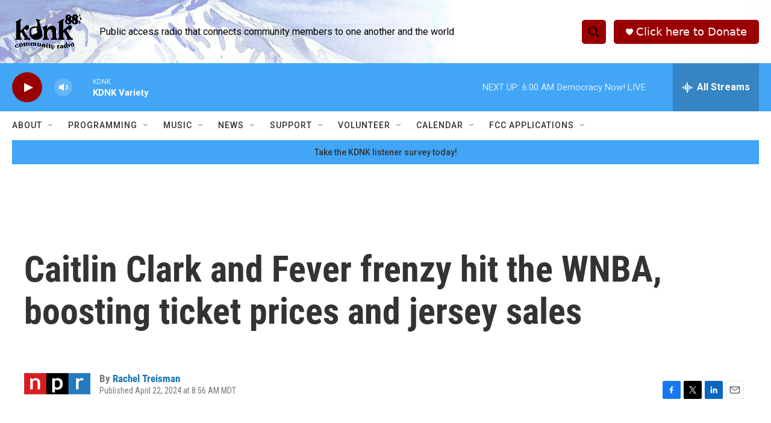

--- FILE ---
content_type: text/html; charset=utf-8
request_url: https://www.google.com/recaptcha/api2/aframe
body_size: 267
content:
<!DOCTYPE HTML><html><head><meta http-equiv="content-type" content="text/html; charset=UTF-8"></head><body><script nonce="mTAX0T1Mc6RbQh4cZlzdxQ">/** Anti-fraud and anti-abuse applications only. See google.com/recaptcha */ try{var clients={'sodar':'https://pagead2.googlesyndication.com/pagead/sodar?'};window.addEventListener("message",function(a){try{if(a.source===window.parent){var b=JSON.parse(a.data);var c=clients[b['id']];if(c){var d=document.createElement('img');d.src=c+b['params']+'&rc='+(localStorage.getItem("rc::a")?sessionStorage.getItem("rc::b"):"");window.document.body.appendChild(d);sessionStorage.setItem("rc::e",parseInt(sessionStorage.getItem("rc::e")||0)+1);localStorage.setItem("rc::h",'1769157068164');}}}catch(b){}});window.parent.postMessage("_grecaptcha_ready", "*");}catch(b){}</script></body></html>